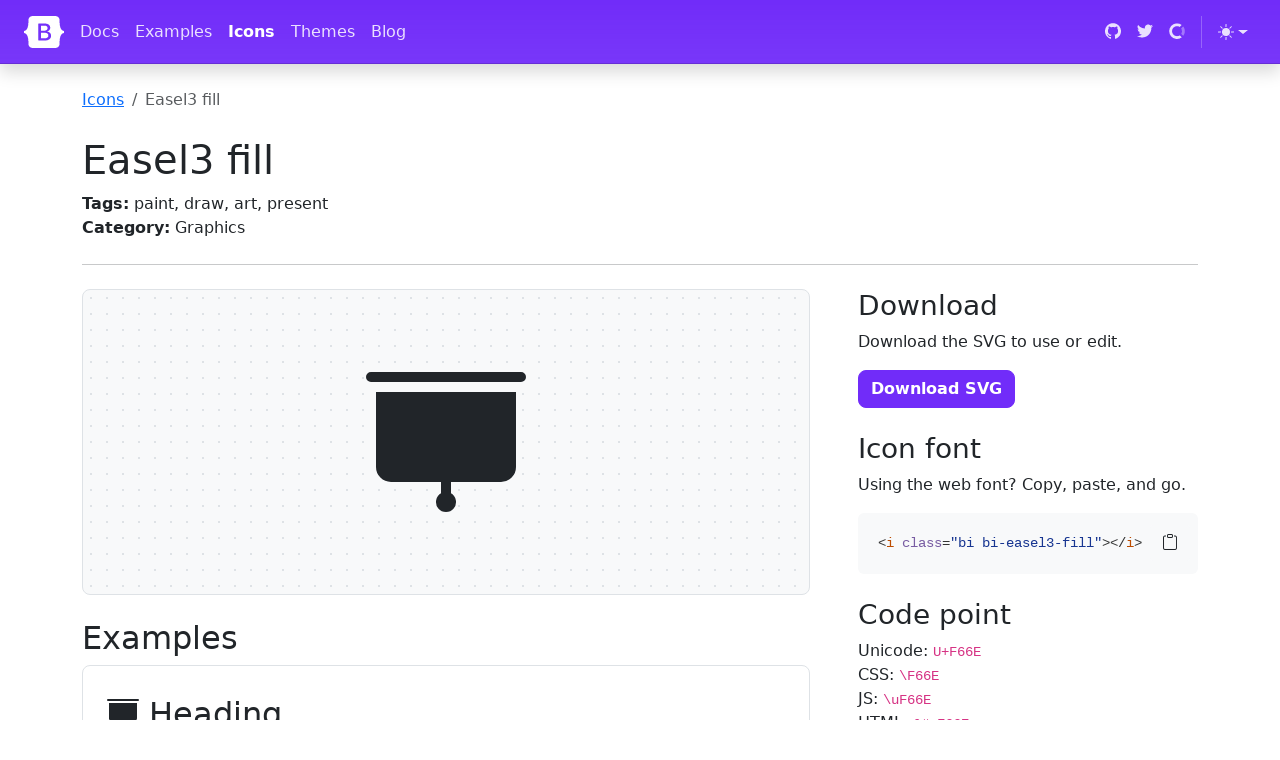

--- FILE ---
content_type: text/html; charset=utf-8
request_url: https://icons.getbootstrap.com/icons/easel3-fill/
body_size: 5787
content:
<!doctype html>
<html lang="en">
  <head>
    <meta charset="utf-8">
<meta name="viewport" content="width=device-width, initial-scale=1">
<title>Easel3 fill · Bootstrap Icons</title>
<meta name="description" content="Official open source SVG icon library for Bootstrap">
<meta name="generator" content="Hugo 0.134.3">

<link rel="canonical" href="https://icons.getbootstrap.com/icons/easel3-fill/"><script src="/assets/js/color-modes.js"></script>

<link rel="stylesheet" href="/assets/font/bootstrap-icons.min.css"><link rel="stylesheet" href="/assets/css/docs.css">

<!-- Favicons -->
<link rel="apple-touch-icon" href="/assets/img/favicons/apple-touch-icon.png" sizes="180x180">
<link rel="icon" href="/assets/img/favicons/favicon-32x32.png" sizes="32x32" type="image/png">
<link rel="icon" href="/assets/img/favicons/favicon-16x16.png" sizes="16x16" type="image/png">
<link rel="manifest" href="/assets/img/favicons/manifest.json">
<link rel="mask-icon" href="/assets/img/favicons/safari-pinned-tab.svg" color="#712cf9">
<link rel="icon" href="/assets/img/favicons/favicon.ico">
<meta name="theme-color" content="#712cf9">

<!-- Twitter -->
<meta name="twitter:card" content="summary">
<meta name="twitter:site" content="@getbootstrap">
<meta name="twitter:creator" content="@getbootstrap">
<meta name="twitter:title" content="Easel3 fill">
<meta name="twitter:description" content="Official open source SVG icon library for Bootstrap">
<meta name="twitter:image" content="https://icons.getbootstrap.com/assets/img/bootstrap-icons-social.png">

<!-- Facebook -->
<meta property="og:url" content="https://icons.getbootstrap.com/icons/easel3-fill/">
<meta property="og:title" content="Easel3 fill">
<meta property="og:description" content="Official open source SVG icon library for Bootstrap">
<meta property="og:type" content="article">
<meta property="og:image" content="https://icons.getbootstrap.com/assets/img/bootstrap-icons-social.png">
<meta property="og:image:type" content="image/png">
<meta property="og:image:width" content="1000">
<meta property="og:image:height" content="500">

<script defer src="https://cdn.usefathom.com/script.js" data-site="ITUSEYJG"></script>


  </head>
  <body id="icons-body">
    <a class="skippy visually-hidden-focusable" href="#content">
  <span class="skippy-text">Skip to main content</span>
</a>

    <header class="navbar navbar-expand-lg navbar-dark bd-navbar sticky-top">
  <nav class="container-xxl bd-gutter flex-wrap flex-lg-nowrap" aria-label="Main navigation">
    <div class="d-lg-none" style="width: 2.25rem;"></div>

    <a class="navbar-brand p-0 me-0 me-lg-2" href="https://getbootstrap.com/" aria-label="Bootstrap">
      <svg xmlns="http://www.w3.org/2000/svg" width="40" height="32" class="d-block my-1" viewBox="0 0 118 94" role="img"><title>Bootstrap</title><path fill-rule="evenodd" clip-rule="evenodd" d="M24.509 0c-6.733 0-11.715 5.893-11.492 12.284.214 6.14-.064 14.092-2.066 20.577C8.943 39.365 5.547 43.485 0 44.014v5.972c5.547.529 8.943 4.649 10.951 11.153 2.002 6.485 2.28 14.437 2.066 20.577C12.794 88.106 17.776 94 24.51 94H93.5c6.733 0 11.714-5.893 11.491-12.284-.214-6.14.064-14.092 2.066-20.577 2.009-6.504 5.396-10.624 10.943-11.153v-5.972c-5.547-.529-8.934-4.649-10.943-11.153-2.002-6.484-2.28-14.437-2.066-20.577C105.214 5.894 100.233 0 93.5 0H24.508zM80 57.863C80 66.663 73.436 72 62.543 72H44a2 2 0 01-2-2V24a2 2 0 012-2h18.437c9.083 0 15.044 4.92 15.044 12.474 0 5.302-4.01 10.049-9.119 10.88v.277C75.317 46.394 80 51.21 80 57.863zM60.521 28.34H49.948v14.934h8.905c6.884 0 10.68-2.772 10.68-7.727 0-4.643-3.264-7.207-9.012-7.207zM49.948 49.2v16.458H60.91c7.167 0 10.964-2.876 10.964-8.281 0-5.406-3.903-8.178-11.425-8.178H49.948z" fill="currentColor"/></svg>
    </a>

    <button class="navbar-toggler d-flex d-lg-none order-3 p-2" type="button" data-bs-toggle="offcanvas" data-bs-target="#bdNavbar" aria-controls="bdNavbar" aria-expanded="false" aria-label="Toggle navigation">
      <i class="bi bi-three-dots" aria-hidden="true"></i>
    </button>

    <div class="offcanvas-lg offcanvas-end flex-grow-1" id="bdNavbar" aria-labelledby="bdNavbarOffcanvasLabel">
      <div class="offcanvas-header px-4 pb-0">
        <h5 class="offcanvas-title text-white" id="bdNavbarOffcanvasLabel">Bootstrap</h5>
        <button type="button" class="btn-close btn-close-white" data-bs-dismiss="offcanvas" aria-label="Close" data-bs-target="#bdNavbar"></button>
      </div>

      <div class="offcanvas-body p-4 pt-0 p-lg-0">
        <hr class="d-lg-none text-white-50">
        <ul class="navbar-nav flex-row flex-wrap bd-navbar-nav">
          <li class="nav-item col-6 col-lg-auto">
            <a class="nav-link py-2 px-0 px-lg-2" href="https://getbootstrap.com/docs/5.3/getting-started/introduction/" target="_blank" rel="noopener">Docs</a>
          </li>
          <li class="nav-item col-6 col-lg-auto">
            <a class="nav-link py-2 px-0 px-lg-2" href="https://getbootstrap.com/docs/5.3/examples/" target="_blank" rel="noopener">Examples</a>
          </li>
          <li class="nav-item col-6 col-lg-auto">
            <a class="nav-link py-2 px-0 px-lg-2 active" href="/">Icons</a>
          </li>
          <li class="nav-item col-6 col-lg-auto">
            <a class="nav-link py-2 px-0 px-lg-2" href="https://themes.getbootstrap.com/" target="_blank" rel="noopener">Themes</a>
          </li>
          <li class="nav-item col-6 col-lg-auto">
            <a class="nav-link py-2 px-0 px-lg-2" href="https://blog.getbootstrap.com/" target="_blank" rel="noopener">Blog</a>
          </li>
        </ul>

        <hr class="d-lg-none text-white-50">

        <ul class="navbar-nav flex-row flex-wrap ms-md-auto">
          <li class="nav-item col-6 col-lg-auto">
            <a class="nav-link py-2 px-0 px-lg-2" href="https://github.com/twbs" target="_blank" rel="noopener">
              <svg xmlns="http://www.w3.org/2000/svg" width="16" height="16" class="navbar-nav-svg" viewBox="0 0 512 499.36" role="img"><title>GitHub</title><path fill="currentColor" fill-rule="evenodd" d="M256 0C114.64 0 0 114.61 0 256c0 113.09 73.34 209 175.08 242.9 12.8 2.35 17.47-5.56 17.47-12.34 0-6.08-.22-22.18-.35-43.54-71.2 15.49-86.2-34.34-86.2-34.34-11.64-29.57-28.42-37.45-28.42-37.45-23.27-15.84 1.73-15.55 1.73-15.55 25.69 1.81 39.21 26.38 39.21 26.38 22.84 39.12 59.92 27.82 74.5 21.27 2.33-16.54 8.94-27.82 16.25-34.22-56.84-6.43-116.6-28.43-116.6-126.49 0-27.95 10-50.8 26.35-68.69-2.63-6.48-11.42-32.5 2.51-67.75 0 0 21.49-6.88 70.4 26.24a242.65 242.65 0 0 1 128.18 0c48.87-33.13 70.33-26.24 70.33-26.24 14 35.25 5.18 61.27 2.55 67.75 16.41 17.9 26.31 40.75 26.31 68.69 0 98.35-59.85 120-116.88 126.32 9.19 7.9 17.38 23.53 17.38 47.41 0 34.22-.31 61.83-.31 70.23 0 6.85 4.61 14.81 17.6 12.31C438.72 464.97 512 369.08 512 256.02 512 114.62 397.37 0 256 0z"/></svg>
              <small class="d-lg-none ms-2">GitHub</small>
            </a>
          </li>
          <li class="nav-item col-6 col-lg-auto">
            <a class="nav-link py-2 px-0 px-lg-2" href="https://twitter.com/getbootstrap" target="_blank" rel="noopener">
              <svg xmlns="http://www.w3.org/2000/svg" width="16" height="16" class="navbar-nav-svg" viewBox="0 0 512 416.32" role="img"><title>Twitter</title><path fill="currentColor" d="M160.83 416.32c193.2 0 298.92-160.22 298.92-298.92 0-4.51 0-9-.2-13.52A214 214 0 0 0 512 49.38a212.93 212.93 0 0 1-60.44 16.6 105.7 105.7 0 0 0 46.3-58.19 209 209 0 0 1-66.79 25.37 105.09 105.09 0 0 0-181.73 71.91 116.12 116.12 0 0 0 2.66 24c-87.28-4.3-164.73-46.3-216.56-109.82A105.48 105.48 0 0 0 68 159.6a106.27 106.27 0 0 1-47.53-13.11v1.43a105.28 105.28 0 0 0 84.21 103.06 105.67 105.67 0 0 1-47.33 1.84 105.06 105.06 0 0 0 98.14 72.94A210.72 210.72 0 0 1 25 370.84a202.17 202.17 0 0 1-25-1.43 298.85 298.85 0 0 0 160.83 46.92"/></svg>
              <small class="d-lg-none ms-2">Twitter</small>
            </a>
          </li>
          <li class="nav-item col-6 col-lg-auto">
            <a class="nav-link py-2 px-0 px-lg-2" href="https://opencollective.com/bootstrap" target="_blank" rel="noopener">
              <svg xmlns="http://www.w3.org/2000/svg" width="16" height="16" fill="currentColor" fill-rule="evenodd" class="navbar-nav-svg" viewBox="0 0 40 41" role="img"><title>Open Collective</title><path fill-opacity=".4" d="M32.8 21c0 2.4-.8 4.9-2 6.9l5.1 5.1c2.5-3.4 4.1-7.6 4.1-12 0-4.6-1.6-8.8-4-12.2L30.7 14c1.2 2 2 4.3 2 7z"/><path d="M20 33.7a12.8 12.8 0 0 1 0-25.6c2.6 0 5 .7 7 2.1L32 5a20 20 0 1 0 .1 31.9l-5-5.2a13 13 0 0 1-7 2z"/></svg>
              <small class="d-lg-none ms-2">Open Collective</small>
            </a>
          </li>

          <li class="nav-item py-2 py-lg-1 col-12 col-lg-auto">
            <div class="vr d-none d-lg-flex h-100 mx-lg-2 text-white"></div>
            <hr class="d-lg-none my-2 text-white-50">
          </li>

          <li class="nav-item dropdown">
            <svg xmlns="http://www.w3.org/2000/svg" style="display: none;">
              <symbol id="circle-half" viewBox="0 0 16 16">
                <path d="M8 15A7 7 0 1 0 8 1v14zm0 1A8 8 0 1 1 8 0a8 8 0 0 1 0 16z"/>
              </symbol>
              <symbol id="moon-stars-fill" viewBox="0 0 16 16">
                <path d="M6 .278a.768.768 0 0 1 .08.858 7.208 7.208 0 0 0-.878 3.46c0 4.021 3.278 7.277 7.318 7.277.527 0 1.04-.055 1.533-.16a.787.787 0 0 1 .81.316.733.733 0 0 1-.031.893A8.349 8.349 0 0 1 8.344 16C3.734 16 0 12.286 0 7.71 0 4.266 2.114 1.312 5.124.06A.752.752 0 0 1 6 .278z"/>
                <path d="M10.794 3.148a.217.217 0 0 1 .412 0l.387 1.162c.173.518.579.924 1.097 1.097l1.162.387a.217.217 0 0 1 0 .412l-1.162.387a1.734 1.734 0 0 0-1.097 1.097l-.387 1.162a.217.217 0 0 1-.412 0l-.387-1.162A1.734 1.734 0 0 0 9.31 6.593l-1.162-.387a.217.217 0 0 1 0-.412l1.162-.387a1.734 1.734 0 0 0 1.097-1.097l.387-1.162zM13.863.099a.145.145 0 0 1 .274 0l.258.774c.115.346.386.617.732.732l.774.258a.145.145 0 0 1 0 .274l-.774.258a1.156 1.156 0 0 0-.732.732l-.258.774a.145.145 0 0 1-.274 0l-.258-.774a1.156 1.156 0 0 0-.732-.732l-.774-.258a.145.145 0 0 1 0-.274l.774-.258c.346-.115.617-.386.732-.732L13.863.1z"/>
              </symbol>
              <symbol id="sun-fill" viewBox="0 0 16 16">
                <path d="M8 12a4 4 0 1 0 0-8 4 4 0 0 0 0 8zM8 0a.5.5 0 0 1 .5.5v2a.5.5 0 0 1-1 0v-2A.5.5 0 0 1 8 0zm0 13a.5.5 0 0 1 .5.5v2a.5.5 0 0 1-1 0v-2A.5.5 0 0 1 8 13zm8-5a.5.5 0 0 1-.5.5h-2a.5.5 0 0 1 0-1h2a.5.5 0 0 1 .5.5zM3 8a.5.5 0 0 1-.5.5h-2a.5.5 0 0 1 0-1h2A.5.5 0 0 1 3 8zm10.657-5.657a.5.5 0 0 1 0 .707l-1.414 1.415a.5.5 0 1 1-.707-.708l1.414-1.414a.5.5 0 0 1 .707 0zm-9.193 9.193a.5.5 0 0 1 0 .707L3.05 13.657a.5.5 0 0 1-.707-.707l1.414-1.414a.5.5 0 0 1 .707 0zm9.193 2.121a.5.5 0 0 1-.707 0l-1.414-1.414a.5.5 0 0 1 .707-.707l1.414 1.414a.5.5 0 0 1 0 .707zM4.464 4.465a.5.5 0 0 1-.707 0L2.343 3.05a.5.5 0 1 1 .707-.707l1.414 1.414a.5.5 0 0 1 0 .708z"/>
              </symbol>
            </svg>

            <button class="btn btn-link nav-link py-2 px-0 px-lg-2 dropdown-toggle d-flex align-items-center"
                    id="bd-theme"
                    type="button"
                    aria-expanded="false"
                    data-bs-toggle="dropdown"
                    data-bs-display="static"
                    aria-label="Toggle theme (auto)">
              <svg class="bi my-1 theme-icon-active"><use href="#circle-half"></use></svg>
              <span class="d-lg-none ms-2" id="bd-theme-text">Toggle theme</span>
            </button>
            <ul class="dropdown-menu dropdown-menu-end" aria-labelledby="bd-theme-text">
              <li>
                <button type="button" class="dropdown-item d-flex align-items-center" data-bs-theme-value="light" aria-pressed="false">
                  <svg class="bi me-2 opacity-50 theme-icon"><use href="#sun-fill"></use></svg>
                  Light
                  <svg class="bi ms-auto d-none"><use href="#check2"></use></svg>
                </button>
              </li>
              <li>
                <button type="button" class="dropdown-item d-flex align-items-center" data-bs-theme-value="dark" aria-pressed="false">
                  <svg class="bi me-2 opacity-50 theme-icon"><use href="#moon-stars-fill"></use></svg>
                  Dark
                  <svg class="bi ms-auto d-none"><use href="#check2"></use></svg>
                </button>
              </li>
              <li>
                <button type="button" class="dropdown-item d-flex align-items-center active" data-bs-theme-value="auto" aria-pressed="true">
                  <svg class="bi me-2 opacity-50 theme-icon"><use href="#circle-half"></use></svg>
                  Auto
                  <svg class="bi ms-auto d-none"><use href="#check2"></use></svg>
                </button>
              </li>
            </ul>
          </li>

        </ul>
      </div>
    </div>
  </nav>
</header>


    <main class="container icon-examples" id="content">
      <nav aria-label="breadcrumb">
        <ol class="breadcrumb my-4 p-0">
          <li class="breadcrumb-item"><a href="/">Icons</a></li>
          <li class="breadcrumb-item active" aria-current="page">Easel3 fill</li>
        </ol>
      </nav>

      <div class="row align-items-md-center">
        <div class="col-md-6 col-lg-8">
          <h1>Easel3 fill</h1>

          <ul class="list-unstyled mb-3 mb-md-0">
            <li><strong>Tags:</strong> paint, draw, art, present</li>
            <li><strong>Category:</strong> Graphics</li>
          </ul>
        </div>
        <div class="col-md-6 col-lg-4">
          <script async src="https://cdn.carbonads.com/carbon.js?serve=CE7D4277&placement=iconsgetbootstrapcom" id="_carbonads_js"></script>

        </div>
      </div>

      <hr class="my-4"><div class="row gx-lg-5">
        <div class="col-lg-8 mb-4">
          <div class="icon-demo mb-4 border rounded-3 d-flex align-items-center justify-content-center p-3 py-6" style="font-size: 10em" role="img" aria-label="Easel3 fill - large preview">
            <svg xmlns="http://www.w3.org/2000/svg" width="16" height="16" fill="currentColor" class="bi bi-easel3-fill" viewBox="0 0 16 16">
  <path d="M8.5 12v1.134a1 1 0 1 1-1 0V12h-5A1.5 1.5 0 0 1 1 10.5V3h14v7.5a1.5 1.5 0 0 1-1.5 1.5zm7-10a.5.5 0 0 0 0-1H.5a.5.5 0 0 0 0 1z"/>
</svg>
          </div>

          <h2>Examples</h2>
          <div class="p-3 p-md-4 border rounded-3 icon-demo-examples">
            <div class="fs-2 mb-3">
              <svg xmlns="http://www.w3.org/2000/svg" width="16" height="16" fill="currentColor" class="bi bi-easel3-fill" viewBox="0 0 16 16">
  <path d="M8.5 12v1.134a1 1 0 1 1-1 0V12h-5A1.5 1.5 0 0 1 1 10.5V3h14v7.5a1.5 1.5 0 0 1-1.5 1.5zm7-10a.5.5 0 0 0 0-1H.5a.5.5 0 0 0 0 1z"/>
</svg>
              Heading
            </div>
            <div class="fs-4 mb-3">
              <svg xmlns="http://www.w3.org/2000/svg" width="16" height="16" fill="currentColor" class="bi bi-easel3-fill" viewBox="0 0 16 16">
  <path d="M8.5 12v1.134a1 1 0 1 1-1 0V12h-5A1.5 1.5 0 0 1 1 10.5V3h14v7.5a1.5 1.5 0 0 1-1.5 1.5zm7-10a.5.5 0 0 0 0-1H.5a.5.5 0 0 0 0 1z"/>
</svg>
              Smaller heading
            </div>
            <p>
              Inline text <svg xmlns="http://www.w3.org/2000/svg" width="16" height="16" fill="currentColor" class="bi bi-easel3-fill" viewBox="0 0 16 16">
  <path d="M8.5 12v1.134a1 1 0 1 1-1 0V12h-5A1.5 1.5 0 0 1 1 10.5V3h14v7.5a1.5 1.5 0 0 1-1.5 1.5zm7-10a.5.5 0 0 0 0-1H.5a.5.5 0 0 0 0 1z"/>
</svg>
            </p>
            <p>
              <a href="#" class="text-decoration-none">
                Example link text
                <svg xmlns="http://www.w3.org/2000/svg" width="16" height="16" fill="currentColor" class="bi bi-easel3-fill" viewBox="0 0 16 16">
  <path d="M8.5 12v1.134a1 1 0 1 1-1 0V12h-5A1.5 1.5 0 0 1 1 10.5V3h14v7.5a1.5 1.5 0 0 1-1.5 1.5zm7-10a.5.5 0 0 0 0-1H.5a.5.5 0 0 0 0 1z"/>
</svg>
              </a>
            </p>
            <div class="d-flex gap-2 mb-3">
              <button type="button" class="btn btn-primary">
                <svg xmlns="http://www.w3.org/2000/svg" width="16" height="16" fill="currentColor" class="bi bi-easel3-fill" viewBox="0 0 16 16">
  <path d="M8.5 12v1.134a1 1 0 1 1-1 0V12h-5A1.5 1.5 0 0 1 1 10.5V3h14v7.5a1.5 1.5 0 0 1-1.5 1.5zm7-10a.5.5 0 0 0 0-1H.5a.5.5 0 0 0 0 1z"/>
</svg>
                Button
              </button>
              <button type="button" class="btn btn-success">
                <svg xmlns="http://www.w3.org/2000/svg" width="16" height="16" fill="currentColor" class="bi bi-easel3-fill" viewBox="0 0 16 16">
  <path d="M8.5 12v1.134a1 1 0 1 1-1 0V12h-5A1.5 1.5 0 0 1 1 10.5V3h14v7.5a1.5 1.5 0 0 1-1.5 1.5zm7-10a.5.5 0 0 0 0-1H.5a.5.5 0 0 0 0 1z"/>
</svg>
                Button
              </button>
              <button type="button" class="btn btn-outline-danger">
                <svg xmlns="http://www.w3.org/2000/svg" width="16" height="16" fill="currentColor" class="bi bi-easel3-fill" viewBox="0 0 16 16">
  <path d="M8.5 12v1.134a1 1 0 1 1-1 0V12h-5A1.5 1.5 0 0 1 1 10.5V3h14v7.5a1.5 1.5 0 0 1-1.5 1.5zm7-10a.5.5 0 0 0 0-1H.5a.5.5 0 0 0 0 1z"/>
</svg>
                Button
              </button>
            </div>
            <div class="d-flex gap-2 mb-3">
              <button type="button" class="btn btn-secondary">
                <svg xmlns="http://www.w3.org/2000/svg" width="16" height="16" fill="currentColor" class="bi bi-easel3-fill" viewBox="0 0 16 16">
  <path d="M8.5 12v1.134a1 1 0 1 1-1 0V12h-5A1.5 1.5 0 0 1 1 10.5V3h14v7.5a1.5 1.5 0 0 1-1.5 1.5zm7-10a.5.5 0 0 0 0-1H.5a.5.5 0 0 0 0 1z"/>
</svg>
              </button>
              <div class="btn-group">
                <button type="button" class="btn btn-outline-secondary">
                  <svg xmlns="http://www.w3.org/2000/svg" width="16" height="16" fill="currentColor" class="bi bi-easel3-fill" viewBox="0 0 16 16">
  <path d="M8.5 12v1.134a1 1 0 1 1-1 0V12h-5A1.5 1.5 0 0 1 1 10.5V3h14v7.5a1.5 1.5 0 0 1-1.5 1.5zm7-10a.5.5 0 0 0 0-1H.5a.5.5 0 0 0 0 1z"/>
</svg>
                  <span class="visually-hidden">Button</span>
                </button>
                <button type="button" class="btn btn-outline-secondary">
                  <svg xmlns="http://www.w3.org/2000/svg" width="16" height="16" fill="currentColor" class="bi bi-easel3-fill" viewBox="0 0 16 16">
  <path d="M8.5 12v1.134a1 1 0 1 1-1 0V12h-5A1.5 1.5 0 0 1 1 10.5V3h14v7.5a1.5 1.5 0 0 1-1.5 1.5zm7-10a.5.5 0 0 0 0-1H.5a.5.5 0 0 0 0 1z"/>
</svg>
                  <span class="visually-hidden">Button</span>
                </button>
                <button type="button" class="btn btn-outline-secondary">
                  <svg xmlns="http://www.w3.org/2000/svg" width="16" height="16" fill="currentColor" class="bi bi-easel3-fill" viewBox="0 0 16 16">
  <path d="M8.5 12v1.134a1 1 0 1 1-1 0V12h-5A1.5 1.5 0 0 1 1 10.5V3h14v7.5a1.5 1.5 0 0 1-1.5 1.5zm7-10a.5.5 0 0 0 0-1H.5a.5.5 0 0 0 0 1z"/>
</svg>
                  <span class="visually-hidden">Button</span>
                </button>
              </div>
            </div>
            <div class="col-md-6">
              <div class="input-group">
                <span class="input-group-text" id="basic-addon1">
                  <svg xmlns="http://www.w3.org/2000/svg" width="16" height="16" fill="currentColor" class="bi bi-easel3-fill" viewBox="0 0 16 16">
  <path d="M8.5 12v1.134a1 1 0 1 1-1 0V12h-5A1.5 1.5 0 0 1 1 10.5V3h14v7.5a1.5 1.5 0 0 1-1.5 1.5zm7-10a.5.5 0 0 0 0-1H.5a.5.5 0 0 0 0 1z"/>
</svg>
                </span>
                <input type="text" class="form-control" placeholder="Input group example" aria-label="Input group example" aria-describedby="basic-addon1">
              </div>
            </div>
          </div>
        </div>
        <div class="col-lg-4 mb-4">
          <h2 class="fs-3">Download</h2>
          <p>Download the SVG to use or edit.</p>
          <a href="/assets/icons/easel3-fill.svg" class="btn btn-bd-primary mb-4" download>Download SVG</a>

          <h2 class="fs-3">Icon font</h2>
          <p>Using the web font? Copy, paste, and go.</p>

          <div class="mb-4">
            <div class="highlight"><pre tabindex="0" class="chroma"><code class="language-html" data-lang="html"><span class="line"><span class="cl"><span class="p">&lt;</span><span class="nt">i</span> <span class="na">class</span><span class="o">=</span><span class="s">&#34;bi bi-easel3-fill&#34;</span><span class="p">&gt;&lt;/</span><span class="nt">i</span><span class="p">&gt;</span></span></span></code></pre></div>
          </div>

          <h2 class="fs-3">Code point</h2>
          <div class="mb-4">
            
            <ul class="list-unstyled">
              <li>
                Unicode: <code>U+F66E</code>
              </li>
              <li>
                CSS: <code>\F66E</code>
              </li>
              <li>
                JS: <code>\uF66E</code>
              </li>
              <li>
                HTML: <code>&amp;#xF66E;</code>
              </li>
            </ul>
          </div>

          <h2 class="fs-3">Copy HTML</h2>
          <p>Paste the SVG right into your project's code.</p>

          <div id="copy-error-callout" class="alert alert-info d-none" role="alert"></div>

          <div class="highlight"><pre tabindex="0" class="chroma"><code class="language-html" data-lang="html"><span class="line"><span class="cl"><span class="p">&lt;</span><span class="nt">svg</span> <span class="na">xmlns</span><span class="o">=</span><span class="s">&#34;http://www.w3.org/2000/svg&#34;</span> <span class="na">width</span><span class="o">=</span><span class="s">&#34;16&#34;</span> <span class="na">height</span><span class="o">=</span><span class="s">&#34;16&#34;</span> <span class="na">fill</span><span class="o">=</span><span class="s">&#34;currentColor&#34;</span> <span class="na">class</span><span class="o">=</span><span class="s">&#34;bi bi-easel3-fill&#34;</span> <span class="na">viewBox</span><span class="o">=</span><span class="s">&#34;0 0 16 16&#34;</span><span class="p">&gt;</span>
</span></span><span class="line"><span class="cl">  <span class="p">&lt;</span><span class="nt">path</span> <span class="na">d</span><span class="o">=</span><span class="s">&#34;M8.5 12v1.134a1 1 0 1 1-1 0V12h-5A1.5 1.5 0 0 1 1 10.5V3h14v7.5a1.5 1.5 0 0 1-1.5 1.5zm7-10a.5.5 0 0 0 0-1H.5a.5.5 0 0 0 0 1z&#34;</span><span class="p">/&gt;</span>
</span></span><span class="line"><span class="cl"><span class="p">&lt;/</span><span class="nt">svg</span><span class="p">&gt;</span></span></span></code></pre></div>
        </div>
      </div>
    </main><footer class="bd-footer py-4 py-md-5 mt-5 bg-body-tertiary">
  <div class="container py-4 py-md-5 px-4 px-md-3 text-body-secondary">
    <div class="row">
      <div class="col-lg-3 mb-3">
        <a class="d-inline-flex align-items-center mb-2 text-body-secondary text-decoration-none" href="/" aria-label="Bootstrap">
          <svg xmlns="http://www.w3.org/2000/svg" width="40" height="32" class="d-block me-2" viewBox="0 0 118 94" role="img"><title>Bootstrap</title><path fill-rule="evenodd" clip-rule="evenodd" d="M24.509 0c-6.733 0-11.715 5.893-11.492 12.284.214 6.14-.064 14.092-2.066 20.577C8.943 39.365 5.547 43.485 0 44.014v5.972c5.547.529 8.943 4.649 10.951 11.153 2.002 6.485 2.28 14.437 2.066 20.577C12.794 88.106 17.776 94 24.51 94H93.5c6.733 0 11.714-5.893 11.491-12.284-.214-6.14.064-14.092 2.066-20.577 2.009-6.504 5.396-10.624 10.943-11.153v-5.972c-5.547-.529-8.934-4.649-10.943-11.153-2.002-6.484-2.28-14.437-2.066-20.577C105.214 5.894 100.233 0 93.5 0H24.508zM80 57.863C80 66.663 73.436 72 62.543 72H44a2 2 0 01-2-2V24a2 2 0 012-2h18.437c9.083 0 15.044 4.92 15.044 12.474 0 5.302-4.01 10.049-9.119 10.88v.277C75.317 46.394 80 51.21 80 57.863zM60.521 28.34H49.948v14.934h8.905c6.884 0 10.68-2.772 10.68-7.727 0-4.643-3.264-7.207-9.012-7.207zM49.948 49.2v16.458H60.91c7.167 0 10.964-2.876 10.964-8.281 0-5.406-3.903-8.178-11.425-8.178H49.948z" fill="currentColor"/></svg>
          <span class="fs-5">Bootstrap</span>
        </a>
        <ul class="list-unstyled small">
          <li class="mb-2">Designed and built with all the love in the world by the <a href="https://getbootstrap.com/docs/5.3/about/team/">Bootstrap team</a> with the help of <a href="https://github.com/twbs/bootstrap/graphs/contributors">our contributors</a>.</li>
          <li class="mb-2">Code licensed <a href="https://github.com/twbs/bootstrap/blob/main/LICENSE" target="_blank" rel="license noopener">MIT</a>, docs <a href="https://creativecommons.org/licenses/by/3.0/" target="_blank" rel="license noopener">CC BY 3.0</a>.</li>
        </ul>
      </div>
      <div class="col-6 col-lg-2 offset-lg-1 mb-3">
        <h5>Links</h5>
        <ul class="list-unstyled">
          <li class="mb-2"><a href="https://getbootstrap.com/">Home</a></li>
          <li class="mb-2"><a href="https://getbootstrap.com/docs/5.3/">Docs</a></li>
          <li class="mb-2"><a href="https://getbootstrap.com/docs/5.3/examples/">Examples</a></li>
          <li class="mb-2"><a href="https://icons.getbootstrap.com/">Icons</a></li>
          <li class="mb-2"><a href="https://themes.getbootstrap.com/">Themes</a></li>
          <li class="mb-2"><a href="https://blog.getbootstrap.com/">Blog</a></li>
          <li class="mb-2"><a href="https://cottonbureau.com/people/bootstrap">Swag Store</a></li>
        </ul>
      </div>
      <div class="col-6 col-lg-2 mb-3">
        <h5>Guides</h5>
        <ul class="list-unstyled">
          <li class="mb-2"><a href="https://getbootstrap.com/docs/5.3/getting-started/">Getting started</a></li>
          <li class="mb-2"><a href="https://getbootstrap.com/docs/5.3/examples/starter-template/">Starter template</a></li>
          <li class="mb-2"><a href="https://getbootstrap.com/docs/5.3/getting-started/webpack/">Webpack</a></li>
          <li class="mb-2"><a href="https://getbootstrap.com/docs/5.3/getting-started/parcel/">Parcel</a></li>
          <li class="mb-2"><a href="https://getbootstrap.com/docs/5.3/getting-started/vite/">Vite</a></li>
        </ul>
      </div>
      <div class="col-6 col-lg-2 mb-3">
        <h5>Projects</h5>
        <ul class="list-unstyled">
          <li class="mb-2"><a href="https://github.com/twbs/bootstrap">Bootstrap 5</a></li>
          <li class="mb-2"><a href="https://github.com/twbs/bootstrap/tree/v4-dev">Bootstrap 4</a></li>
          <li class="mb-2"><a href="https://github.com/twbs/icons">Icons</a></li>
          <li class="mb-2"><a href="https://github.com/twbs/rfs">RFS</a></li>
          <li class="mb-2"><a href="https://github.com/twbs/bootstrap-npm-starter">npm starter</a></li>
        </ul>
      </div>
      <div class="col-6 col-lg-2 mb-3">
        <h5>Community</h5>
        <ul class="list-unstyled">
          <li class="mb-2"><a href="https://github.com/twbs/bootstrap/issues">Issues</a></li>
          <li class="mb-2"><a href="https://github.com/twbs/bootstrap/discussions">Discussions</a></li>
          <li class="mb-2"><a href="https://github.com/sponsors/twbs">Corporate sponsors</a></li>
          <li class="mb-2"><a href="https://opencollective.com/bootstrap">Open Collective</a></li>
          <li class="mb-2"><a href="https://stackoverflow.com/questions/tagged/bootstrap-5">Stack Overflow</a></li>
        </ul>
      </div>
    </div>
  </div>
</footer>
<script async src="/assets/js/vendor/bootstrap.bundle.min.js"></script><script async src="/assets/js/application.js"></script>

  </body>
</html>
